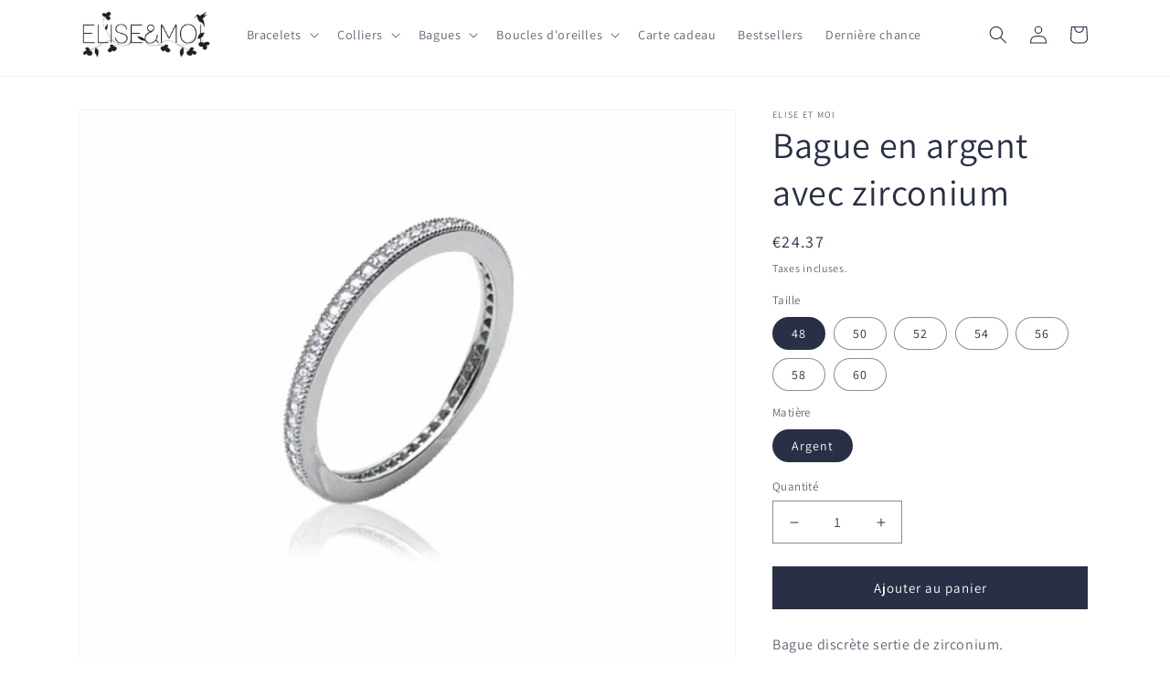

--- FILE ---
content_type: application/javascript;charset=UTF-8
request_url: https://track.effiliation.com/ct/an660023630.js
body_size: 6993
content:
if(-1==document.location.href.search(".appspot.")){"use strict";if(void 0===EffiBrowser){var EB=function(){},EffiBrowser=EB.prototype={visitorid:function(){var v=[],A=this.eff_bwr_useragent(),m=this.eff_bwr_language(),y=(this.eff_bwr_display(),this.eff_bwr_timezone()),b=this.eff_bwr_os(),g=this.eff_bwr_donottrack(),j=this.eff_bwr_cookie(),B=this.eff_bwr_canvas(),k=this.eff_bwr_mobile(),p=this.eff_bwr_fonts(),x=this.eff_bwr_fontsmoothing(),z=this.eff_bwr_db(),w=this.eff_bwr_canvas_1(),q=this.eff_bwr_gl();return v.push(A),v.push(m),v.push(y),v.push(b),v.push(g),v.push(j),v.push(B),v.push(k),v.push(p),v.push(x),v.push(z),v.push(w),v.push(q),this.x64hash128(v.toString(),31);},x64Add:function(c,b){c=[c[0]>>>16,65535&c[0],c[1]>>>16,65535&c[1]],b=[b[0]>>>16,65535&b[0],b[1]>>>16,65535&b[1]];var a=[0,0,0,0];return a[3]+=c[3]+b[3],a[2]+=a[3]>>>16,a[3]&=65535,a[2]+=c[2]+b[2],a[1]+=a[2]>>>16,a[2]&=65535,a[1]+=c[1]+b[1],a[0]+=a[1]>>>16,a[1]&=65535,a[0]+=c[0]+b[0],a[0]&=65535,[a[0]<<16|a[1],a[2]<<16|a[3]];},x64Multiply:function(c,b){c=[c[0]>>>16,65535&c[0],c[1]>>>16,65535&c[1]],b=[b[0]>>>16,65535&b[0],b[1]>>>16,65535&b[1]];var a=[0,0,0,0];return a[3]+=c[3]*b[3],a[2]+=a[3]>>>16,a[3]&=65535,a[2]+=c[2]*b[3],a[1]+=a[2]>>>16,a[2]&=65535,a[2]+=c[3]*b[2],a[1]+=a[2]>>>16,a[2]&=65535,a[1]+=c[1]*b[3],a[0]+=a[1]>>>16,a[1]&=65535,a[1]+=c[2]*b[2],a[0]+=a[1]>>>16,a[1]&=65535,a[1]+=c[3]*b[1],a[0]+=a[1]>>>16,a[1]&=65535,a[0]+=c[0]*b[3]+c[1]*b[2]+c[2]*b[1]+c[3]*b[0],a[0]&=65535,[a[0]<<16|a[1],a[2]<<16|a[3]];},x64Rotl:function(b,a){return 32==(a%=64)?[b[1],b[0]]:a<32?[b[0]<<a|b[1]>>>32-a,b[1]<<a|b[0]>>>32-a]:[b[1]<<(a-=32)|b[0]>>>32-a,b[0]<<a|b[1]>>>32-a];},x64LeftShift:function(b,a){return 0==(a%=64)?b:a<32?[b[0]<<a|b[1]>>>32-a,b[1]<<a]:[b[1]<<a-32,0];},x64Xor:function(b,a){return[b[0]^a[0],b[1]^a[1]];},x64Fmix:function(a){return a=this.x64Xor(a,[0,a[0]>>>1]),a=this.x64Multiply(a,[4283543511,3981806797]),a=this.x64Xor(a,[0,a[0]>>>1]),a=this.x64Multiply(a,[3301882366,444984403]),this.x64Xor(a,[0,a[0]>>>1]);},x64hash128:function(p,w){for(var k=(p=p||"").length%16,v=p.length-k,b=[0,w=w||0],f=[0,w],g=[0,0],x=[0,0],j=[2277735313,289559509],m=[1291169091,658871167],q=0;q<v;q+=16){g=[255&p.charCodeAt(q+4)|(255&p.charCodeAt(q+5))<<8|(255&p.charCodeAt(q+6))<<16|(255&p.charCodeAt(q+7))<<24,255&p.charCodeAt(q)|(255&p.charCodeAt(q+1))<<8|(255&p.charCodeAt(q+2))<<16|(255&p.charCodeAt(q+3))<<24],x=[255&p.charCodeAt(q+12)|(255&p.charCodeAt(q+13))<<8|(255&p.charCodeAt(q+14))<<16|(255&p.charCodeAt(q+15))<<24,255&p.charCodeAt(q+8)|(255&p.charCodeAt(q+9))<<8|(255&p.charCodeAt(q+10))<<16|(255&p.charCodeAt(q+11))<<24],g=this.x64Multiply(g,j),g=this.x64Rotl(g,31),g=this.x64Multiply(g,m),b=this.x64Xor(b,g),b=this.x64Rotl(b,27),b=this.x64Add(b,f),b=this.x64Add(this.x64Multiply(b,[0,5]),[0,1390208809]),x=this.x64Multiply(x,m),x=this.x64Rotl(x,33),x=this.x64Multiply(x,j),f=this.x64Xor(f,x),f=this.x64Rotl(f,31),f=this.x64Add(f,b),f=this.x64Add(this.x64Multiply(f,[0,5]),[0,944331445]);}switch(g=[0,0],x=[0,0],k){case 15:x=this.x64Xor(x,this.x64LeftShift([0,p.charCodeAt(q+14)],48));case 14:x=this.x64Xor(x,this.x64LeftShift([0,p.charCodeAt(q+13)],40));case 13:x=this.x64Xor(x,this.x64LeftShift([0,p.charCodeAt(q+12)],32));case 12:x=this.x64Xor(x,this.x64LeftShift([0,p.charCodeAt(q+11)],24));case 11:x=this.x64Xor(x,this.x64LeftShift([0,p.charCodeAt(q+10)],16));case 10:x=this.x64Xor(x,this.x64LeftShift([0,p.charCodeAt(q+9)],8));case 9:x=this.x64Xor(x,[0,p.charCodeAt(q+8)]),x=this.x64Multiply(x,m),x=this.x64Rotl(x,33),x=this.x64Multiply(x,j),f=this.x64Xor(f,x);case 8:g=this.x64Xor(g,this.x64LeftShift([0,p.charCodeAt(q+7)],56));case 7:g=this.x64Xor(g,this.x64LeftShift([0,p.charCodeAt(q+6)],48));case 6:g=this.x64Xor(g,this.x64LeftShift([0,p.charCodeAt(q+5)],40));case 5:g=this.x64Xor(g,this.x64LeftShift([0,p.charCodeAt(q+4)],32));case 4:g=this.x64Xor(g,this.x64LeftShift([0,p.charCodeAt(q+3)],24));case 3:g=this.x64Xor(g,this.x64LeftShift([0,p.charCodeAt(q+2)],16));case 2:g=this.x64Xor(g,this.x64LeftShift([0,p.charCodeAt(q+1)],8));case 1:g=this.x64Xor(g,[0,p.charCodeAt(q)]),g=this.x64Multiply(g,j),g=this.x64Rotl(g,31),g=this.x64Multiply(g,m),b=this.x64Xor(b,g);}return b=this.x64Xor(b,[0,p.length]),f=this.x64Xor(f,[0,p.length]),b=this.x64Add(b,f),f=this.x64Add(f,b),b=this.x64Fmix(b),f=this.x64Fmix(f),b=this.x64Add(b,f),f=this.x64Add(f,b),("00000000"+(b[0]>>>0).toString(16)).slice(-8)+("00000000"+(b[1]>>>0).toString(16)).slice(-8)+("00000000"+(f[0]>>>0).toString(16)).slice(-8)+("00000000"+(f[1]>>>0).toString(16)).slice(-8);},eff_bwr_useragent:function(){return navigator.userAgent.toLowerCase();},eff_bwr_language:function(){return navigator.language;},eff_bwr_display:function(){var c,b="|",a=null;try{return(c=window.screen)?c.colorDepth+b+c.width+b+c.height+b+c.availWidth+b+c.availHeight:a;}catch(c){return"Error";}},eff_bwr_timezone:function(){try{return(new Date).getTimezoneOffset()/60*-1;}catch(a){return"Error";}},eff_bwr_os:function(){try{return navigator.platform.toLowerCase();}catch(a){return a;}},eff_bwr_donottrack:function(){return navigator.doNotTrack;},eff_bwr_cookie:function(){return navigator.cookieEnabled;},eff_bwr_canvas:function(){var c=null,b=null,a="abcdefghijklmnopqrstuvwxyzABCDEFGHIJKLMNOPQRSTUVWXYZ`~1!2@3#4$5%6^7&8*9(0)-_=+[{]}|;:',<.>/?";try{return(b=(c=document.createElement("canvas")).getContext("2d")).textBaseline="top",b.font="14px 'Arial'",b.textBaseline="alphabetic",b.fillStyle="#f60",b.fillRect(125,1,62,20),b.fillStyle="#069",b.fillText(a,2,15),b.fillStyle="rgba(102, 204, 0, 0.7)",b.fillText(a,4,17),c.toDataURL();}catch(c){return"";}},eff_bwr_mobile:function(){var b,a=!1;return b=navigator.userAgent||navigator.vendor||window.opera,!(!/(android|bb\d+|meego).+mobile|avantgo|bada\/|blackberry|blazer|compal|elaine|fennec|hiptop|iemobile|ip(hone|od)|iris|kindle|lge |maemo|midp|mmp|mobile.+firefox|netfront|opera m(ob|in)i|palm( os)?|phone|p(ixi|re)\/|plucker|pocket|psp|series(4|6)0|symbian|treo|up\.(browser|link)|vodafone|wap|windows ce|xda|xiino|android|ipad|playbook|silk/i.test(b)&&!/1207|6310|6590|3gso|4thp|50[1-6]i|770s|802s|a wa|abac|ac(er|oo|s\-)|ai(ko|rn)|al(av|ca|co)|amoi|an(ex|ny|yw)|aptu|ar(ch|go)|as(te|us)|attw|au(di|\-m|r |s )|avan|be(ck|ll|nq)|bi(lb|rd)|bl(ac|az)|br(e|v)w|bumb|bw\-(n|u)|c55\/|capi|ccwa|cdm\-|cell|chtm|cldc|cmd\-|co(mp|nd)|craw|da(it|ll|ng)|dbte|dc\-s|devi|dica|dmob|do(c|p)o|ds(12|\-d)|el(49|ai)|em(l2|ul)|er(ic|k0)|esl8|ez([4-7]0|os|wa|ze)|fetc|fly(\-|_)|g1 u|g560|gene|gf\-5|g\-mo|go(\.w|od)|gr(ad|un)|haie|hcit|hd\-(m|p|t)|hei\-|hi(pt|ta)|hp( i|ip)|hs\-c|ht(c(\-| |_|a|g|p|s|t)|tp)|hu(aw|tc)|i\-(20|go|ma)|i230|iac( |\-|\/)|ibro|idea|ig01|ikom|im1k|inno|ipaq|iris|ja(t|v)a|jbro|jemu|jigs|kddi|keji|kgt( |\/)|klon|kpt |kwc\-|kyo(c|k)|le(no|xi)|lg( g|\/(k|l|u)|50|54|\-[a-w])|libw|lynx|m1\-w|m3ga|m50\/|ma(te|ui|xo)|mc(01|21|ca)|m\-cr|me(rc|ri)|mi(o8|oa|ts)|mmef|mo(01|02|bi|de|do|t(\-| |o|v)|zz)|mt(50|p1|v )|mwbp|mywa|n10[0-2]|n20[2-3]|n30(0|2)|n50(0|2|5)|n7(0(0|1)|10)|ne((c|m)\-|on|tf|wf|wg|wt)|nok(6|i)|nzph|o2im|op(ti|wv)|oran|owg1|p800|pan(a|d|t)|pdxg|pg(13|\-([1-8]|c))|phil|pire|pl(ay|uc)|pn\-2|po(ck|rt|se)|prox|psio|pt\-g|qa\-a|qc(07|12|21|32|60|\-[2-7]|i\-)|qtek|r380|r600|raks|rim9|ro(ve|zo)|s55\/|sa(ge|ma|mm|ms|ny|va)|sc(01|h\-|oo|p\-)|sdk\/|se(c(\-|0|1)|47|mc|nd|ri)|sgh\-|shar|sie(\-|m)|sk\-0|sl(45|id)|sm(al|ar|b3|it|t5)|so(ft|ny)|sp(01|h\-|v\-|v )|sy(01|mb)|t2(18|50)|t6(00|10|18)|ta(gt|lk)|tcl\-|tdg\-|tel(i|m)|tim\-|t\-mo|to(pl|sh)|ts(70|m\-|m3|m5)|tx\-9|up(\.b|g1|si)|utst|v400|v750|veri|vi(rg|te)|vk(40|5[0-3]|\-v)|vm40|voda|vulc|vx(52|53|60|61|70|80|81|83|85|98)|w3c(\-| )|webc|whit|wi(g |nc|nw)|wmlb|wonu|x700|yas\-|your|zeto|zte\-/i.test(b.substr(0,4)))||a;},eff_bwr_fonts:function(){var p,w,k,v,b,f=null,g=null,x=null,j=null,m=null,q=0;try{for(v=(k=["Abadi MT Condensed Light","Adobe Fangsong Std","Adobe Hebrew","Adobe Ming Std","Agency FB","Aharoni","Andalus","Angsana New","AngsanaUPC","Aparajita","Arab","Arabic Transparent","Arabic Typesetting","Arial Baltic","Arial Black","Arial CE","Arial CYR","Arial Greek","Arial TUR","Arial","Batang","BatangChe","Bauhaus 93","Bell MT","Bitstream Vera Serif","Bodoni MT","Bookman Old Style","Braggadocio","Broadway","Browallia New","BrowalliaUPC","Calibri Light","Calibri","Californian FB","Cambria Math","Cambria","Candara","Castellar","Casual","Centaur","Century Gothic","Chalkduster","Colonna MT","Comic Sans MS","Consolas","Constantia","Copperplate Gothic Light","Corbel","Cordia New","CordiaUPC","Courier New Baltic","Courier New CE","Courier New CYR","Courier New Greek","Courier New TUR","Courier New","DFKai-SB","DaunPenh","David","DejaVu LGC Sans Mono","Desdemona","DilleniaUPC","DokChampa","Dotum","DotumChe","Ebrima","Engravers MT","Eras Bold ITC","Estrangelo Edessa","EucrosiaUPC","Euphemia","Eurostile","FangSong","Forte","FrankRuehl","Franklin Gothic Heavy","Franklin Gothic Medium","FreesiaUPC","French Script MT","Gabriola","Gautami","Georgia","Gigi","Gisha","Goudy Old Style","Gulim","GulimChe","GungSeo","Gungsuh","GungsuhChe","Haettenschweiler","Harrington","Hei S","HeiT","Heisei Kaku Gothic","Hiragino Sans GB","Impact","Informal Roman","IrisUPC","Iskoola Pota","JasmineUPC","KacstOne","KaiTi","Kalinga","Kartika","Khmer UI","Kino MT","KodchiangUPC","Kokila","Kozuka Gothic Pr6N","Lao UI","Latha","Leelawadee","Levenim MT","LilyUPC","Lohit Gujarati","Loma","Lucida Bright","Lucida Console","Lucida Fax","Lucida Sans Unicode","MS Gothic","MS Mincho","MS PGothic","MS PMincho","MS Reference Sans Serif","MS UI Gothic","MV Boli","Magneto","Malgun Gothic","Mangal","Marlett","Matura MT Script Capitals","Meiryo UI","Meiryo","Menlo","Microsoft Himalaya","Microsoft JhengHei","Microsoft New Tai Lue","Microsoft PhagsPa","Microsoft Sans Serif","Microsoft Tai Le","Microsoft Uighur","Microsoft YaHei","Microsoft Yi Baiti","MingLiU","MingLiU-ExtB","MingLiU_HKSCS","MingLiU_HKSCS-ExtB","Miriam Fixed","Miriam","Mongolian Baiti","MoolBoran","NSimSun","Narkisim","News Gothic MT","Niagara Solid","Nyala","PMingLiU","PMingLiU-ExtB","Palace Script MT","Palatino Linotype","Papyrus","Perpetua","Plantagenet Cherokee","Playbill","Prelude Bold","Prelude Condensed Bold","Prelude Condensed Medium","Prelude Medium","PreludeCompressedWGL Black","PreludeCompressedWGL Bold","PreludeCompressedWGL Light","PreludeCompressedWGL Medium","PreludeCondensedWGL Black","PreludeCondensedWGL Bold","PreludeCondensedWGL Light","PreludeCondensedWGL Medium","PreludeWGL Black","PreludeWGL Bold","PreludeWGL Light","PreludeWGL Medium","Raavi","Rachana","Rockwell","Rod","Sakkal Majalla","Sawasdee","Script MT Bold","Segoe Print","Segoe Script","Segoe UI Light","Segoe UI Semibold","Segoe UI Symbol","Segoe UI","Shonar Bangla","Showcard Gothic","Shruti","SimHei","SimSun","SimSun-ExtB","Simplified Arabic Fixed","Simplified Arabic","Snap ITC","Sylfaen","Symbol","Tahoma","Times New Roman Baltic","Times New Roman CE","Times New Roman CYR","Times New Roman Greek","Times New Roman TUR","Times New Roman","TlwgMono","Traditional Arabic","Trebuchet MS","Tunga","Tw Cen MT Condensed Extra Bold","Ubuntu","Umpush","Univers","Utopia","Utsaah","Vani","Verdana","Vijaya","Vladimir Script","Vrinda","Webdings","Wide Latin","Wingdings"]).length,g="<b style=\"display:inline !important; width:auto !important; font:normal 10px/1 'X',sans-serif !important\">ww</b><b style=\"display:inline !important; width:auto !important; font:normal 10px/1 'X',monospace !important\">ww</b>",p=document.createDocumentFragment(),x=[],q=0;q<v;q+=1){f=k[q],j=document.createElement("div"),f=f.replace(/['"<>]/g,""),j.innerHTML=g.replace(/X/g,f),j.style.cssText="position: absolute; visibility: hidden; display: block !important",p.appendChild(j),x.push(j);}for((m=document.body).insertBefore(p,m.firstChild),w=[],q=0;q<v;q+=1){(b=x[q].getElementsByTagName("b"))[0].offsetWidth===b[1].offsetWidth&&w.push(k[q]);}for(q=0;q<v;q+=1){m.removeChild(x[q]);}return w.join("|");}catch(p){return"Error";}},eff_bwr_fontsmoothing:function(){var h,f,c,b=null,g=null,j=null;if(void 0!==screen.fontSmoothingEnabled){b=screen.fontSmoothingEnabled;}else{try{for(fontsmoothing="false",(g=document.createElement("canvas")).width="35",g.height="35",g.style.display="none",document.body.appendChild(g),(j=g.getContext("2d")).textBaseline="top",j.font="32px Arial",j.fillStyle="black",j.strokeStyle="black",j.fillText("O",0,0),f=8;f<=32;f+=1){for(h=1;h<=32;h+=1){255!==(c=j.getImageData(h,f,1,1).data[3])&&0!==c&&(b="true");}}}catch(h){return"Unknown";}}return b;},eff_bwr_db:function(){return !!window.indexedDB;},eff_bwr_canvas_1:function(){var c=[],b=document.createElement("canvas"),a=(b.width=2000,b.height=200,b.style.display="inline",b.getContext("2d"));return a.rect(0,0,10,10),a.rect(2,2,6,6),c.push("canvas winding:"+(!1===a.isPointInPath(5,5,"evenodd")?"yes":"no")),a.textBaseline="alphabetic",a.fillStyle="#f60",a.fillRect(125,1,62,20),a.fillStyle="#069",a.font="11pt no-real-font-123",a.fillText("Cwm fjordbank glyphs vext quiz, 😃",2,15),a.fillStyle="rgba(102, 204, 0, 0.2)",a.font="18pt Arial",a.fillText("Cwm fjordbank glyphs vext quiz, 😃",4,45),a.globalCompositeOperation="multiply",a.fillStyle="rgb(255,0,255)",a.beginPath(),a.arc(50,50,50,0,2*Math.PI,!0),a.closePath(),a.fill(),a.fillStyle="rgb(0,255,255)",a.beginPath(),a.arc(100,50,50,0,2*Math.PI,!0),a.closePath(),a.fill(),a.fillStyle="rgb(255,255,0)",a.beginPath(),a.arc(75,100,50,0,2*Math.PI,!0),a.closePath(),a.fill(),a.fillStyle="rgb(255,0,255)",a.arc(75,75,75,0,2*Math.PI,!0),a.arc(75,75,25,0,2*Math.PI,!0),a.fill("evenodd"),b.toDataURL&&c.push("canvas fp:"+b.toDataURL()),c;},eff_bwr_gl:function(){function j(a){return h.clearColor(0,0,0,1),h.enable(h.DEPTH_TEST),h.depthFunc(h.LEQUAL),h.clear(h.COLOR_BUFFER_BIT|h.DEPTH_BUFFER_BIT),"["+a[0]+", "+a[1]+"]";}var m=document.createElement("canvas"),h=null;try{h=m.getContext("webgl")||m.getContext("experimental-webgl");}catch(j){}if(!h){return null;}function k(s,o){if(Array.prototype.forEach&&s.forEach===Array.prototype.forEach){s.forEach(o);}else{if(s.length===+s.length){for(var n=0,l=s.length;n<l;n++){o(s[n],n,s);}}else{for(var q in s){s.hasOwnProperty(q)&&o(s[q],q,s);}}}}var b=[],c=(m=h.createBuffer(),h.bindBuffer(h.ARRAY_BUFFER,m),new Float32Array([-0.2,-0.9,0,0.4,-0.26,0,0,0.732134444,0])),f=(c=(h.bufferData(h.ARRAY_BUFFER,c,h.STATIC_DRAW),m.itemSize=3,m.numItems=3,h.createProgram()),h.createShader(h.VERTEX_SHADER)),p=(h.shaderSource(f,"attribute vec2 attrVertex;varying vec2 varyinTexCoordinate;uniform vec2 uniformOffset;void main(){varyinTexCoordinate=attrVertex+uniformOffset;gl_Position=vec4(attrVertex,0,1);}"),h.compileShader(f),h.createShader(h.FRAGMENT_SHADER));h.shaderSource(p,"precision mediump float;varying vec2 varyinTexCoordinate;void main() {gl_FragColor=vec4(varyinTexCoordinate,0,1);}"),h.compileShader(p),h.attachShader(c,f),h.attachShader(c,p),h.linkProgram(c),h.useProgram(c),c.vertexPosAttrib=h.getAttribLocation(c,"attrVertex"),c.offsetUniform=h.getUniformLocation(c,"uniformOffset"),h.enableVertexAttribArray(c.vertexPosArray),h.vertexAttribPointer(c.vertexPosAttrib,m.itemSize,h.FLOAT,!1,0,0),h.uniform2f(c.offsetUniform,1,1),h.drawArrays(h.TRIANGLE_STRIP,0,m.numItems);try{b.push(h.canvas.toDataURL());}catch(j){}b.push("extensions:"+(h.getSupportedExtensions()||[]).join(";")),b.push("webgl aliased line width range:"+j(h.getParameter(h.ALIASED_LINE_WIDTH_RANGE))),b.push("webgl aliased point size range:"+j(h.getParameter(h.ALIASED_POINT_SIZE_RANGE))),b.push("webgl alpha bits:"+h.getParameter(h.ALPHA_BITS)),b.push("webgl antialiasing:"+(h.getContextAttributes().antialias?"yes":"no")),b.push("webgl blue bits:"+h.getParameter(h.BLUE_BITS)),b.push("webgl depth bits:"+h.getParameter(h.DEPTH_BITS)),b.push("webgl green bits:"+h.getParameter(h.GREEN_BITS)),b.push("webgl max anisotropy:"+((p=(f=h).getExtension("EXT_texture_filter_anisotropic")||f.getExtension("WEBKIT_EXT_texture_filter_anisotropic")||f.getExtension("MOZ_EXT_texture_filter_anisotropic"))?0===(f=f.getParameter(p.MAX_TEXTURE_MAX_ANISOTROPY_EXT))?2:f:null)),b.push("webgl max combined texture image units:"+h.getParameter(h.MAX_COMBINED_TEXTURE_IMAGE_UNITS)),b.push("webgl max cube map texture size:"+h.getParameter(h.MAX_CUBE_MAP_TEXTURE_SIZE)),b.push("webgl max fragment uniform vectors:"+h.getParameter(h.MAX_FRAGMENT_UNIFORM_VECTORS)),b.push("webgl max render buffer size:"+h.getParameter(h.MAX_RENDERBUFFER_SIZE)),b.push("webgl max texture image units:"+h.getParameter(h.MAX_TEXTURE_IMAGE_UNITS)),b.push("webgl max texture size:"+h.getParameter(h.MAX_TEXTURE_SIZE)),b.push("webgl max varying vectors:"+h.getParameter(h.MAX_VARYING_VECTORS)),b.push("webgl max vertex attribs:"+h.getParameter(h.MAX_VERTEX_ATTRIBS)),b.push("webgl max vertex texture image units:"+h.getParameter(h.MAX_VERTEX_TEXTURE_IMAGE_UNITS)),b.push("webgl max vertex uniform vectors:"+h.getParameter(h.MAX_VERTEX_UNIFORM_VECTORS)),b.push("webgl max viewport dims:"+j(h.getParameter(h.MAX_VIEWPORT_DIMS))),b.push("webgl red bits:"+h.getParameter(h.RED_BITS)),b.push("webgl renderer:"+h.getParameter(h.RENDERER)),b.push("webgl shading language version:"+h.getParameter(h.SHADING_LANGUAGE_VERSION)),b.push("webgl stencil bits:"+h.getParameter(h.STENCIL_BITS)),b.push("webgl vendor:"+h.getParameter(h.VENDOR)),b.push("webgl version:"+h.getParameter(h.VERSION));try{var g=h.getExtension("RENDERER");g&&(b.push("webgl unmasked vendor:"+h.getParameter(g.UNMASKED_VENDOR_WEBGL)),b.push("webgl unmasked renderer:"+h.getParameter(g.UNMASKED_RENDERER_WEBGL)));}catch(j){}return h.getShaderPrecisionFormat&&k(["FLOAT","INT"],(function(a){k(["VERTEX","FRAGMENT"],(function(e){k(["HIGH","MEDIUM","LOW"],(function(i){k(["precision","rangeMin","rangeMax"],(function(l){var o=h.getShaderPrecisionFormat(h[e+"_SHADER"],h[i+"_"+a])[l];"precision"!==l&&(l="precision "+l),l=["webgl ",e.toLowerCase()," shader ",i.toLowerCase()," ",a.toLowerCase()," ",l,":",o].join("");b.push(l);}));}));}));})),b;}};}"use strict";if(void 0===EffiCookie){var ESC=function(){},EffiCookie=ESC.prototype={setCookie:function(a,e,b,c,f){if(void 0!==document.cookie){let d=new Date();d.setSeconds(d.getSeconds()+b);document.cookie=a+"="+e+"; Expires="+d.toUTCString()+"; Path="+f+"; Domain="+c+"; Secure; SameSite=None";}}};}var dm660023630="track.effiliation.com",up660023630=(window.location.href.includes("?")?new URLSearchParams(window.location.search):new URLSearchParams(window.location.hash.substring(1))),w660023630=window.innerWidth,h660023630=window.innerHeight;function bv660023630(){var a="https://"+dm660023630+"/servlet/effi.visit?id_compteur="+up660023630.get("eff_cpt")+"&w="+w660023630+"&h="+h660023630+"&b="+EffiBrowser.visitorid();return up660023630.has("eff_sub1")&&(a+="&effi_id="+up660023630.get("eff_sub1")),up660023630.has("eff_sub2")&&(a+="&effi_id2="+up660023630.get("eff_sub2")),up660023630.has("eff_pid")&&(a+="&prod_id="+up660023630.get("eff_pid")),up660023630.has("eff_pcid")&&(a+="&effi_pcid="+up660023630.get("eff_pcid")),up660023630.has("eff_pcuid")&&(a+="&effi_pcuid="+up660023630.get("eff_pcuid")),up660023630.has("eff_pr1")&&(a+="&effi_param1="+up660023630.get("eff_pr1")),a+"&landingpage="+encodeURIComponent(window.location.href);}!function(h,g){for(var b=document.getElementsByTagName("script"),c=0;c<b.length;c++){if(b[c].src.search("an660023630")>0&&b[c].src.lastIndexOf("/")>=0){up660023630.has("eff_cpt")&&(t=h.createElement(g),t.async=!0,t.src=bv660023630(),u=h.getElementsByTagName(g)[0],u.parentNode.insertBefore(t,u));break;}}}(document,"script");}

--- FILE ---
content_type: text/javascript; charset=utf-8
request_url: https://www.eliseetmoi.com/fr-re/products/bague-argent-zircons.js
body_size: 1535
content:
{"id":8323656771,"title":"Bague en argent avec zirconium","handle":"bague-argent-zircons","description":"\u003cp\u003eBague discrète sertie de zirconium.\u003cbr\u003e Réalisée en argent massif 925.\u003cbr\u003e\u003cbr\u003e La bague peut se porter avec une 2ème bague en plaqué or garanti 10 ans en vente également dans ma boutique \u003cbr\u003e Chic et glamour à la fois.\u003cbr\u003e La bague est emballée dans un petit pochon en velours.\u003cbr\u003e Envoyée gratuitement dans le monde entier dans les 48h.\u003cbr\u003e N'hésitez pas à me contacter pour toutes questions éventuelles ou si votre taille n'est plus disponible.\u003c\/p\u003e","published_at":"2016-09-06T17:45:00+02:00","created_at":"2016-09-06T17:45:39+02:00","vendor":"Elise et moi","type":"Bagues","tags":["alliance","argent","empierré","fine","strass"],"price":2437,"price_min":2437,"price_max":2437,"available":true,"price_varies":false,"compare_at_price":null,"compare_at_price_min":0,"compare_at_price_max":0,"compare_at_price_varies":false,"variants":[{"id":39292801417394,"title":"48 \/ Argent","option1":"48","option2":"Argent","option3":null,"sku":"FONT-1214310\/48-B30","requires_shipping":true,"taxable":true,"featured_image":{"id":27984081977522,"product_id":8323656771,"position":7,"created_at":"2021-03-01T12:47:46+01:00","updated_at":"2024-02-13T21:05:00+01:00","alt":"bague alliance en argent avec strass","width":535,"height":476,"src":"https:\/\/cdn.shopify.com\/s\/files\/1\/0669\/7335\/products\/bague-alliance-zircon-argent.jpg?v=1707854700","variant_ids":[39292801417394]},"available":true,"name":"Bague en argent avec zirconium - 48 \/ Argent","public_title":"48 \/ Argent","options":["48","Argent"],"price":2437,"weight":10,"compare_at_price":null,"inventory_quantity":80,"inventory_management":"shopify","inventory_policy":"deny","barcode":"","featured_media":{"alt":"bague alliance en argent avec strass","id":20244773896370,"position":7,"preview_image":{"aspect_ratio":1.124,"height":476,"width":535,"src":"https:\/\/cdn.shopify.com\/s\/files\/1\/0669\/7335\/products\/bague-alliance-zircon-argent.jpg?v=1707854700"}},"requires_selling_plan":false,"selling_plan_allocations":[]},{"id":27500995139,"title":"50 \/ Argent","option1":"50","option2":"Argent","option3":null,"sku":"BAA0148-B14T50","requires_shipping":true,"taxable":true,"featured_image":{"id":16441653315,"product_id":8323656771,"position":6,"created_at":"2016-09-06T21:26:05+02:00","updated_at":"2024-02-13T21:53:47+01:00","alt":"Bague fine alliance en argent avec zircons","width":1698,"height":1132,"src":"https:\/\/cdn.shopify.com\/s\/files\/1\/0669\/7335\/products\/bague-alliance-sertie-zircon-argent-925.jpg?v=1707857627","variant_ids":[27500995139,27558008899,27558008963,27558009027,27558018691,27558023747]},"available":false,"name":"Bague en argent avec zirconium - 50 \/ Argent","public_title":"50 \/ Argent","options":["50","Argent"],"price":2437,"weight":10,"compare_at_price":null,"inventory_quantity":0,"inventory_management":"shopify","inventory_policy":"deny","barcode":"","featured_media":{"alt":"Bague fine alliance en argent avec zircons","id":111622389783,"position":6,"preview_image":{"aspect_ratio":1.5,"height":1132,"width":1698,"src":"https:\/\/cdn.shopify.com\/s\/files\/1\/0669\/7335\/products\/bague-alliance-sertie-zircon-argent-925.jpg?v=1707857627"}},"requires_selling_plan":false,"selling_plan_allocations":[]},{"id":27558008899,"title":"52 \/ Argent","option1":"52","option2":"Argent","option3":null,"sku":"BAA0148-B14T52","requires_shipping":true,"taxable":true,"featured_image":{"id":16441653315,"product_id":8323656771,"position":6,"created_at":"2016-09-06T21:26:05+02:00","updated_at":"2024-02-13T21:53:47+01:00","alt":"Bague fine alliance en argent avec zircons","width":1698,"height":1132,"src":"https:\/\/cdn.shopify.com\/s\/files\/1\/0669\/7335\/products\/bague-alliance-sertie-zircon-argent-925.jpg?v=1707857627","variant_ids":[27500995139,27558008899,27558008963,27558009027,27558018691,27558023747]},"available":false,"name":"Bague en argent avec zirconium - 52 \/ Argent","public_title":"52 \/ Argent","options":["52","Argent"],"price":2437,"weight":10,"compare_at_price":null,"inventory_quantity":0,"inventory_management":"shopify","inventory_policy":"deny","barcode":"","featured_media":{"alt":"Bague fine alliance en argent avec zircons","id":111622389783,"position":6,"preview_image":{"aspect_ratio":1.5,"height":1132,"width":1698,"src":"https:\/\/cdn.shopify.com\/s\/files\/1\/0669\/7335\/products\/bague-alliance-sertie-zircon-argent-925.jpg?v=1707857627"}},"requires_selling_plan":false,"selling_plan_allocations":[]},{"id":27558008963,"title":"54 \/ Argent","option1":"54","option2":"Argent","option3":null,"sku":"BAA0148-B14T54","requires_shipping":true,"taxable":true,"featured_image":{"id":16441653315,"product_id":8323656771,"position":6,"created_at":"2016-09-06T21:26:05+02:00","updated_at":"2024-02-13T21:53:47+01:00","alt":"Bague fine alliance en argent avec zircons","width":1698,"height":1132,"src":"https:\/\/cdn.shopify.com\/s\/files\/1\/0669\/7335\/products\/bague-alliance-sertie-zircon-argent-925.jpg?v=1707857627","variant_ids":[27500995139,27558008899,27558008963,27558009027,27558018691,27558023747]},"available":true,"name":"Bague en argent avec zirconium - 54 \/ Argent","public_title":"54 \/ Argent","options":["54","Argent"],"price":2437,"weight":10,"compare_at_price":null,"inventory_quantity":80,"inventory_management":"shopify","inventory_policy":"deny","barcode":"","featured_media":{"alt":"Bague fine alliance en argent avec zircons","id":111622389783,"position":6,"preview_image":{"aspect_ratio":1.5,"height":1132,"width":1698,"src":"https:\/\/cdn.shopify.com\/s\/files\/1\/0669\/7335\/products\/bague-alliance-sertie-zircon-argent-925.jpg?v=1707857627"}},"requires_selling_plan":false,"selling_plan_allocations":[]},{"id":27558009027,"title":"56 \/ Argent","option1":"56","option2":"Argent","option3":null,"sku":"BAA0148-B14T56","requires_shipping":true,"taxable":true,"featured_image":{"id":16441653315,"product_id":8323656771,"position":6,"created_at":"2016-09-06T21:26:05+02:00","updated_at":"2024-02-13T21:53:47+01:00","alt":"Bague fine alliance en argent avec zircons","width":1698,"height":1132,"src":"https:\/\/cdn.shopify.com\/s\/files\/1\/0669\/7335\/products\/bague-alliance-sertie-zircon-argent-925.jpg?v=1707857627","variant_ids":[27500995139,27558008899,27558008963,27558009027,27558018691,27558023747]},"available":true,"name":"Bague en argent avec zirconium - 56 \/ Argent","public_title":"56 \/ Argent","options":["56","Argent"],"price":2437,"weight":10,"compare_at_price":null,"inventory_quantity":80,"inventory_management":"shopify","inventory_policy":"deny","barcode":"","featured_media":{"alt":"Bague fine alliance en argent avec zircons","id":111622389783,"position":6,"preview_image":{"aspect_ratio":1.5,"height":1132,"width":1698,"src":"https:\/\/cdn.shopify.com\/s\/files\/1\/0669\/7335\/products\/bague-alliance-sertie-zircon-argent-925.jpg?v=1707857627"}},"requires_selling_plan":false,"selling_plan_allocations":[]},{"id":27558018691,"title":"58 \/ Argent","option1":"58","option2":"Argent","option3":null,"sku":"BAA0148-B14T58","requires_shipping":true,"taxable":true,"featured_image":{"id":16441653315,"product_id":8323656771,"position":6,"created_at":"2016-09-06T21:26:05+02:00","updated_at":"2024-02-13T21:53:47+01:00","alt":"Bague fine alliance en argent avec zircons","width":1698,"height":1132,"src":"https:\/\/cdn.shopify.com\/s\/files\/1\/0669\/7335\/products\/bague-alliance-sertie-zircon-argent-925.jpg?v=1707857627","variant_ids":[27500995139,27558008899,27558008963,27558009027,27558018691,27558023747]},"available":true,"name":"Bague en argent avec zirconium - 58 \/ Argent","public_title":"58 \/ Argent","options":["58","Argent"],"price":2437,"weight":10,"compare_at_price":null,"inventory_quantity":80,"inventory_management":"shopify","inventory_policy":"deny","barcode":"","featured_media":{"alt":"Bague fine alliance en argent avec zircons","id":111622389783,"position":6,"preview_image":{"aspect_ratio":1.5,"height":1132,"width":1698,"src":"https:\/\/cdn.shopify.com\/s\/files\/1\/0669\/7335\/products\/bague-alliance-sertie-zircon-argent-925.jpg?v=1707857627"}},"requires_selling_plan":false,"selling_plan_allocations":[]},{"id":27558023747,"title":"60 \/ Argent","option1":"60","option2":"Argent","option3":null,"sku":"BAA0148-B14T60","requires_shipping":true,"taxable":true,"featured_image":{"id":16441653315,"product_id":8323656771,"position":6,"created_at":"2016-09-06T21:26:05+02:00","updated_at":"2024-02-13T21:53:47+01:00","alt":"Bague fine alliance en argent avec zircons","width":1698,"height":1132,"src":"https:\/\/cdn.shopify.com\/s\/files\/1\/0669\/7335\/products\/bague-alliance-sertie-zircon-argent-925.jpg?v=1707857627","variant_ids":[27500995139,27558008899,27558008963,27558009027,27558018691,27558023747]},"available":true,"name":"Bague en argent avec zirconium - 60 \/ Argent","public_title":"60 \/ Argent","options":["60","Argent"],"price":2437,"weight":10,"compare_at_price":null,"inventory_quantity":80,"inventory_management":"shopify","inventory_policy":"deny","barcode":"","featured_media":{"alt":"Bague fine alliance en argent avec zircons","id":111622389783,"position":6,"preview_image":{"aspect_ratio":1.5,"height":1132,"width":1698,"src":"https:\/\/cdn.shopify.com\/s\/files\/1\/0669\/7335\/products\/bague-alliance-sertie-zircon-argent-925.jpg?v=1707857627"}},"requires_selling_plan":false,"selling_plan_allocations":[]}],"images":["\/\/cdn.shopify.com\/s\/files\/1\/0669\/7335\/products\/bague-alliance-sertie-strass-argent.jpg?v=1707856723","\/\/cdn.shopify.com\/s\/files\/1\/0669\/7335\/products\/bague-alliance-argent.png?v=1616965118","\/\/cdn.shopify.com\/s\/files\/1\/0669\/7335\/products\/bagues-strass-argent-pour-femmes.jpg?v=1707899494","\/\/cdn.shopify.com\/s\/files\/1\/0669\/7335\/products\/accumulation-bijoux-argent-925-pour-femmes.jpg?v=1707898478","\/\/cdn.shopify.com\/s\/files\/1\/0669\/7335\/products\/bague-argent-zirkonia_3c6e9f61-a8d7-4ffd-955e-b0e556106213.jpg?v=1616965118","\/\/cdn.shopify.com\/s\/files\/1\/0669\/7335\/products\/bague-alliance-sertie-zircon-argent-925.jpg?v=1707857627","\/\/cdn.shopify.com\/s\/files\/1\/0669\/7335\/products\/bague-alliance-zircon-argent.jpg?v=1707854700","\/\/cdn.shopify.com\/s\/files\/1\/0669\/7335\/products\/bague-alliance-en-argent.png?v=1616965191"],"featured_image":"\/\/cdn.shopify.com\/s\/files\/1\/0669\/7335\/products\/bague-alliance-sertie-strass-argent.jpg?v=1707856723","options":[{"name":"Taille","position":1,"values":["48","50","52","54","56","58","60"]},{"name":"Matière","position":2,"values":["Argent"]}],"url":"\/fr-re\/products\/bague-argent-zircons","media":[{"alt":"Bague fine alliance en argent avec strass","id":111622357015,"position":1,"preview_image":{"aspect_ratio":1.484,"height":1106,"width":1641,"src":"https:\/\/cdn.shopify.com\/s\/files\/1\/0669\/7335\/products\/bague-alliance-sertie-strass-argent.jpg?v=1707856723"},"aspect_ratio":1.484,"height":1106,"media_type":"image","src":"https:\/\/cdn.shopify.com\/s\/files\/1\/0669\/7335\/products\/bague-alliance-sertie-strass-argent.jpg?v=1707856723","width":1641},{"alt":"bague alliance en argent","id":20619047338162,"position":2,"preview_image":{"aspect_ratio":0.886,"height":1540,"width":1364,"src":"https:\/\/cdn.shopify.com\/s\/files\/1\/0669\/7335\/products\/bague-alliance-argent.png?v=1616965118"},"aspect_ratio":0.886,"height":1540,"media_type":"image","src":"https:\/\/cdn.shopify.com\/s\/files\/1\/0669\/7335\/products\/bague-alliance-argent.png?v=1616965118","width":1364},{"alt":"bague en argent avec zirkonia","id":5630054432810,"position":3,"preview_image":{"aspect_ratio":1.0,"height":3744,"width":3744,"src":"https:\/\/cdn.shopify.com\/s\/files\/1\/0669\/7335\/products\/bagues-strass-argent-pour-femmes.jpg?v=1707899494"},"aspect_ratio":1.0,"height":3744,"media_type":"image","src":"https:\/\/cdn.shopify.com\/s\/files\/1\/0669\/7335\/products\/bagues-strass-argent-pour-femmes.jpg?v=1707899494","width":3744},{"alt":"bijoux en argent à accumuler","id":5631832883242,"position":4,"preview_image":{"aspect_ratio":1.0,"height":1856,"width":1856,"src":"https:\/\/cdn.shopify.com\/s\/files\/1\/0669\/7335\/products\/accumulation-bijoux-argent-925-pour-femmes.jpg?v=1707898478"},"aspect_ratio":1.0,"height":1856,"media_type":"image","src":"https:\/\/cdn.shopify.com\/s\/files\/1\/0669\/7335\/products\/accumulation-bijoux-argent-925-pour-femmes.jpg?v=1707898478","width":1856},{"alt":"bague en argent avec strass","id":20244738572466,"position":5,"preview_image":{"aspect_ratio":1.4,"height":1587,"width":2222,"src":"https:\/\/cdn.shopify.com\/s\/files\/1\/0669\/7335\/products\/bague-argent-zirkonia_3c6e9f61-a8d7-4ffd-955e-b0e556106213.jpg?v=1616965118"},"aspect_ratio":1.4,"height":1587,"media_type":"image","src":"https:\/\/cdn.shopify.com\/s\/files\/1\/0669\/7335\/products\/bague-argent-zirkonia_3c6e9f61-a8d7-4ffd-955e-b0e556106213.jpg?v=1616965118","width":2222},{"alt":"Bague fine alliance en argent avec zircons","id":111622389783,"position":6,"preview_image":{"aspect_ratio":1.5,"height":1132,"width":1698,"src":"https:\/\/cdn.shopify.com\/s\/files\/1\/0669\/7335\/products\/bague-alliance-sertie-zircon-argent-925.jpg?v=1707857627"},"aspect_ratio":1.5,"height":1132,"media_type":"image","src":"https:\/\/cdn.shopify.com\/s\/files\/1\/0669\/7335\/products\/bague-alliance-sertie-zircon-argent-925.jpg?v=1707857627","width":1698},{"alt":"bague alliance en argent avec strass","id":20244773896370,"position":7,"preview_image":{"aspect_ratio":1.124,"height":476,"width":535,"src":"https:\/\/cdn.shopify.com\/s\/files\/1\/0669\/7335\/products\/bague-alliance-zircon-argent.jpg?v=1707854700"},"aspect_ratio":1.124,"height":476,"media_type":"image","src":"https:\/\/cdn.shopify.com\/s\/files\/1\/0669\/7335\/products\/bague-alliance-zircon-argent.jpg?v=1707854700","width":535},{"alt":"bague fine en argent avec strass","id":20619071127730,"position":8,"preview_image":{"aspect_ratio":0.665,"height":1432,"width":952,"src":"https:\/\/cdn.shopify.com\/s\/files\/1\/0669\/7335\/products\/bague-alliance-en-argent.png?v=1616965191"},"aspect_ratio":0.665,"height":1432,"media_type":"image","src":"https:\/\/cdn.shopify.com\/s\/files\/1\/0669\/7335\/products\/bague-alliance-en-argent.png?v=1616965191","width":952}],"requires_selling_plan":false,"selling_plan_groups":[]}